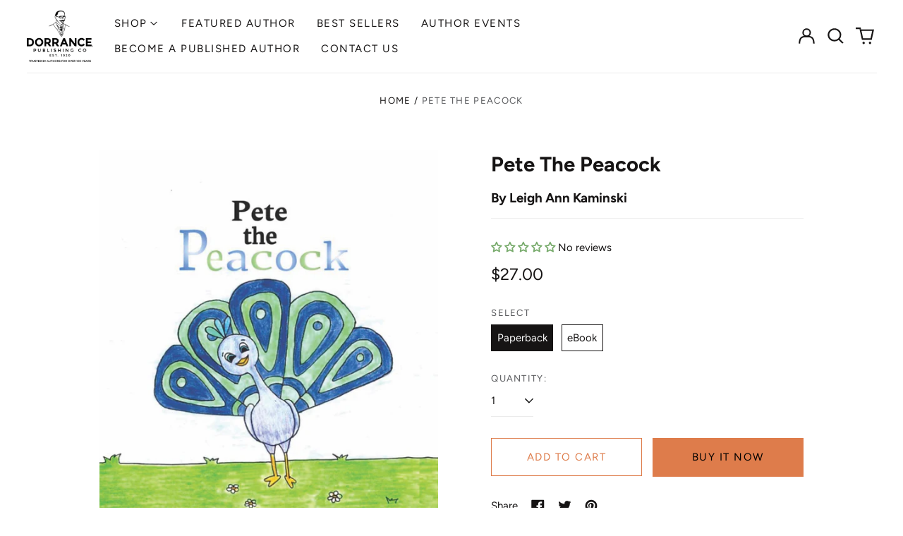

--- FILE ---
content_type: text/html; charset=utf-8
request_url: https://bookstore.dorrancepublishing.com/variants/47722652533024/?section_id=store-availability
body_size: -264
content:
<div id="shopify-section-store-availability" class="shopify-section"><script type="application/json" data-availability-json>{
    "variant": 47722652533024
    
  }
</script>
</div>

--- FILE ---
content_type: text/javascript; charset=utf-8
request_url: https://bookstore.dorrancepublishing.com/products/pete-the-peacock.js
body_size: 1056
content:
{"id":9051014496544,"title":"Pete The Peacock","handle":"pete-the-peacock","description":" \u003cp\u003ePete the Peacock was not born with beautiful peacock feathers like all his friends. Instead of focusing on what he lacks, however, Pete focuses on others.\u003c\/p\u003e \u003cp\u003e Pete is a great friend, and he helps his friends overcome their difficulties. In the end, his friends help him realize that by helping others he was given something in return.\u003c\/p\u003e \u003cp\u003e\u003cstrong\u003eAbout the Author\u003c\/strong\u003e\u003c\/p\u003e \u003cp\u003e Leigh Ann Kaminski recently retired from teaching after spending thirty-six years in the classroom with a variety of positions which included special education, first grade, and fifth grade. Leigh Ann recalls that the best part of her day was when it was time to read to her students. She loved the discussions and lessons that came out of sharing a good book.\u003c\/p\u003e \u003cp\u003e When Kaminski taught fifth grade, she had an artistically talented student who shared a book that she had illustrated for her cousin. Leigh Ann says the student thought she was teasing when she asked if she would be the illustrator for Kaminski’s book one day. The student sweetly agreed to it, but she never thought her teacher was serious. For Kaminski, one of the best things that came out of writing this book was reconnecting with her former student and now illustrator of this book, Anna Saholt.\u003c\/p\u003e \u003cp\u003e Leigh Ann’s husband, Mark, and their three girls Kalyn, Anne, and Lauren encouraged her to begin writing children's books because they knew it was something she was interested in pursuing. In fact, they all had a hand in giving her ideas and suggestions for Pete the Peacock.\u003c\/p\u003e ","published_at":"2024-02-26T17:42:11-05:00","created_at":"2024-02-26T17:42:11-05:00","vendor":"Dorrance Bookstore","type":"","tags":[],"price":2200,"price_min":2200,"price_max":2700,"available":true,"price_varies":true,"compare_at_price":null,"compare_at_price_min":0,"compare_at_price_max":0,"compare_at_price_varies":false,"variants":[{"id":47722652533024,"title":"Paperback","option1":"Paperback","option2":null,"option3":null,"sku":null,"requires_shipping":true,"taxable":true,"featured_image":{"id":44471089561888,"product_id":9051014496544,"position":1,"created_at":"2024-02-26T17:42:11-05:00","updated_at":"2024-02-26T17:42:11-05:00","alt":null,"width":843,"height":1280,"src":"https:\/\/cdn.shopify.com\/s\/files\/1\/0857\/3983\/1584\/products\/KaminskiL-frontcov__73358.1646841604.1280.1280.jpg?v=1708987331","variant_ids":[47722652500256,47722652533024]},"available":true,"name":"Pete The Peacock - Paperback","public_title":"Paperback","options":["Paperback"],"price":2700,"weight":272,"compare_at_price":null,"inventory_management":null,"barcode":"9781637640852","featured_media":{"alt":null,"id":36897375781152,"position":1,"preview_image":{"aspect_ratio":0.659,"height":1280,"width":843,"src":"https:\/\/cdn.shopify.com\/s\/files\/1\/0857\/3983\/1584\/products\/KaminskiL-frontcov__73358.1646841604.1280.1280.jpg?v=1708987331"}},"requires_selling_plan":false,"selling_plan_allocations":[]},{"id":47722652500256,"title":"eBook","option1":"eBook","option2":null,"option3":null,"sku":null,"requires_shipping":false,"taxable":true,"featured_image":{"id":44471089561888,"product_id":9051014496544,"position":1,"created_at":"2024-02-26T17:42:11-05:00","updated_at":"2024-02-26T17:42:11-05:00","alt":null,"width":843,"height":1280,"src":"https:\/\/cdn.shopify.com\/s\/files\/1\/0857\/3983\/1584\/products\/KaminskiL-frontcov__73358.1646841604.1280.1280.jpg?v=1708987331","variant_ids":[47722652500256,47722652533024]},"available":true,"name":"Pete The Peacock - eBook","public_title":"eBook","options":["eBook"],"price":2200,"weight":0,"compare_at_price":null,"inventory_management":null,"barcode":"9781637649275","featured_media":{"alt":null,"id":36897375781152,"position":1,"preview_image":{"aspect_ratio":0.659,"height":1280,"width":843,"src":"https:\/\/cdn.shopify.com\/s\/files\/1\/0857\/3983\/1584\/products\/KaminskiL-frontcov__73358.1646841604.1280.1280.jpg?v=1708987331"}},"requires_selling_plan":false,"selling_plan_allocations":[]}],"images":["\/\/cdn.shopify.com\/s\/files\/1\/0857\/3983\/1584\/products\/KaminskiL-frontcov__73358.1646841604.1280.1280.jpg?v=1708987331","\/\/cdn.shopify.com\/s\/files\/1\/0857\/3983\/1584\/files\/KaminskiL-backcov__43222.1646842398.1280.1280.jpg?v=1710819473"],"featured_image":"\/\/cdn.shopify.com\/s\/files\/1\/0857\/3983\/1584\/products\/KaminskiL-frontcov__73358.1646841604.1280.1280.jpg?v=1708987331","options":[{"name":"Select","position":1,"values":["Paperback","eBook"]}],"url":"\/products\/pete-the-peacock","media":[{"alt":null,"id":36897375781152,"position":1,"preview_image":{"aspect_ratio":0.659,"height":1280,"width":843,"src":"https:\/\/cdn.shopify.com\/s\/files\/1\/0857\/3983\/1584\/products\/KaminskiL-frontcov__73358.1646841604.1280.1280.jpg?v=1708987331"},"aspect_ratio":0.659,"height":1280,"media_type":"image","src":"https:\/\/cdn.shopify.com\/s\/files\/1\/0857\/3983\/1584\/products\/KaminskiL-frontcov__73358.1646841604.1280.1280.jpg?v=1708987331","width":843},{"alt":null,"id":37178355089696,"position":2,"preview_image":{"aspect_ratio":0.659,"height":1280,"width":843,"src":"https:\/\/cdn.shopify.com\/s\/files\/1\/0857\/3983\/1584\/files\/KaminskiL-backcov__43222.1646842398.1280.1280.jpg?v=1710819473"},"aspect_ratio":0.659,"height":1280,"media_type":"image","src":"https:\/\/cdn.shopify.com\/s\/files\/1\/0857\/3983\/1584\/files\/KaminskiL-backcov__43222.1646842398.1280.1280.jpg?v=1710819473","width":843}],"requires_selling_plan":false,"selling_plan_groups":[]}